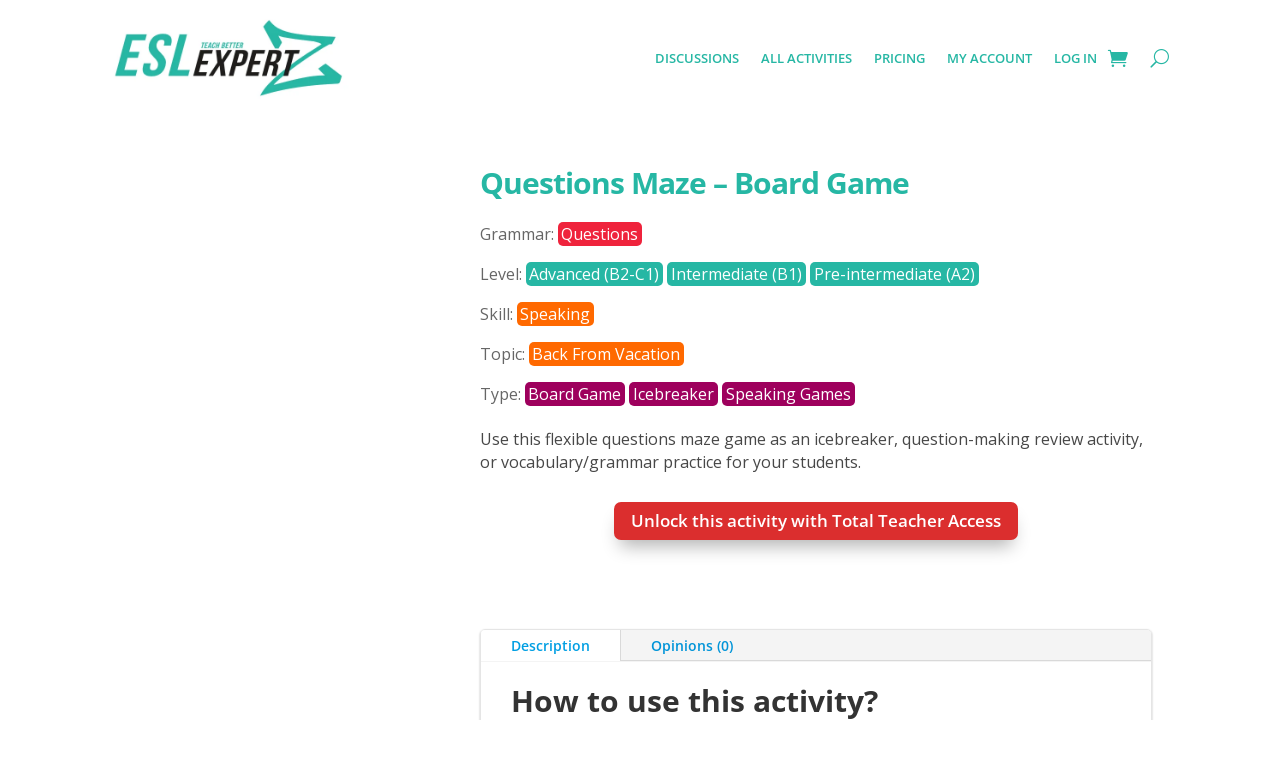

--- FILE ---
content_type: text/css
request_url: https://eslexpertz.com/wp-content/themes/Divi-child/style.css?ver=4.27.4
body_size: 6035
content:
/* 
 Theme Name:   Divi Child Theme
 Theme URI:    eslexpertz.com
 Description:  ESL Child theme
 Author:       pm delvern
 Author URI:   eslexpertz.com
 Template:     Divi
 Version:      1.0

 /* == Add your own styles below this line ==
--------------------------------------------*/
 
 /*les couleurs
 le gris de fond : #ecf0f5
 le gris très léger : #f7f7f7
 le bleu d'accentuation : #00a8ff
 le bleu gris : #d3dced
 
/*** melanie faire disparaître la loupe bizarre qui traîne au dessus de l'image d'un produit spécifique même s'il doit y avoir un autre moyen (paramètre WP sûrement) ***/
div.woocommerce-product-gallery.woocommerce-product-gallery--with-images.woocommerce-product-gallery--columns-4.images>a.woocommerce-product-gallery_trigger{
    display: none;
}
/*** melanie addtocart and dowload btn color and background ***/
form.somdn-archive-download-form.somdn-download-form>a.somdn-download-archive.single_add_to_cart_button.button, a.button.product_type_simple.add_to_cart_button.ajax_add_to_cart, .single_add_to_cart_button{
    background-color: #26b7a4 !important;
    color: white !important;
}
/*** melanie addtocart and dowload btn centered ***/
li>div.product-wrapper{
    -ms-flex-direction: column !important;
    flex-direction: column !important;
    align-items: inherit !important;
}
/*** melanie hide meber/discount when logged in ***/
span.onsale.wc-memberships-member-discount{
    display: none !important;
}
/*** melanie checkout and place order btns color and background ***/
div.coupon>button.button, table.shop_table.shop_table_responsive.cart.woocommerce-cart-form__contents td.actions>button.button, a.checkout-button.button.alt.wc-forward, button#place_order.button.alt{
    background-color: #26b7a4 !important;
    color: white !important;
}
/*** melanie input coupon pas assez large agrandit ***/
input#coupon_code{
    width: 150px;
}
/*mise en page du formulaire simple de recherche dans les sidebar*/
#search-filter-form-117846 > ul {padding:8px ;}
#search-filter-form-130182 > ul > li {padding:8px ; width:100%;}

/*formulaire principal page d'accueil*/
#search-filter-form-130505 > ul {display: flex; flex-direction: row; flex-wrap: wrap; width: 100%; justify-content: center;}
#search-filter-form-130505 > ul > li.sf-field-search > label {text-align:right;}
#search-filter-form-130505 > ul > li.sf-field-search > label > input{width:200px; background-color:#00A8FF; opacity:0.7; border-radius: 5px 0px 0px 5px;}
@media all and (min-width: 40em){
	#search-filter-form-130505 > ul > li.sf-field-search > label > input{width:250px;}
}
/*@media all and (min-width: 60em){
	#search-filter-form-130505 > ul > li.sf-field-search > label > input{width:700px;}
}*/
#search-filter-form-130505 > ul > li.sf-field-search > label > input {color:white;}
#search-filter-form-130505 > ul > li.sf-field-post_type > label > select{color:white;}
#search-filter-form-130505 > ul > li.sf-field-submit > input[type="submit"]{color:white; background-color:#00A8FF; border-radius: 0px 5px 5px 0px;}
#search-filter-form-130505 > ul > li.sf-field-submit > input[type="submit"]:hover{color:white; background-color:#0c71c3;}

/*boutons page accueil*/
#page-container > div.et_pb_section.et_pb_section_0.et_pb_with_background.et_section_regular > div.et_pb_row.et_pb_row_2 > div > div > a
{border-radius: 5px;}
#page-container > div.et_pb_section.et_pb_section_1.et_pb_with_background.et_section_regular > div > div.et_pb_column.et_pb_column_1_4.et_pb_column_3.et_pb_css_mix_blend_mode_passthrough > div > div.et_pb_button_wrapper > a, 
#page-container > div.et_pb_section.et_pb_section_1.et_pb_with_background.et_section_regular > div > div.et_pb_column.et_pb_column_1_4.et_pb_column_4.et_pb_css_mix_blend_mode_passthrough > div > div.et_pb_button_wrapper > a,
#page-container > div.et_pb_section.et_pb_section_1.et_pb_with_background.et_section_regular > div > div.et_pb_column.et_pb_column_1_4.et_pb_column_5.et_pb_css_mix_blend_mode_passthrough > div > div.et_pb_button_wrapper > a,
#page-container > div.et_pb_section.et_pb_section_1.et_pb_with_background.et_section_regular > div > div.et_pb_column.et_pb_column_1_4.et_pb_column_6.et_pb_css_mix_blend_mode_passthrough.et-last-child > div > div.et_pb_button_wrapper > a
{border-radius: 5px;}
/*petit souci d'étoile sur woocommerce*/
.woocommerce .star-rating span{color:#2b87da; }

/*différenciation entre produit et post sur page de recherche.*/
.paginated_page > .type-product.product-type-simple {
	background-color:#eee !important; 
	background-image:url('images/product.png'); background-repeat:no-repeat; background-position:right bottom; 
	/*max-height:280px;*/}

.paginated_page > article > .post-content > .excerpt.entry-summary > p{padding:0px;}
.paginated_page > article > .header > a.featured-image > img{ max-width:276px;}
.paginated_page > article > .post-content {width:95% !important;}

.read-more-button{min-width:160px;}
.product-type-simple > div > a:nth-child(2){min-height:90px;}


/*menu secondaire : pour faire ressortir les boutons*/
#et-secondary-menu li{
	margin: -1px;
	padding-left: 7px;
	padding-right: 7px;
}

#menu-item-146068, #menu-item-146010{
	background-color: #dd5347;
}

#et-secondary-menu li a{
	color:#fff;
}

#et-secondary-menu li a:hover {
	color:#fff;
}


/*menu Zanniversaire*/
#et-menu li a{
	padding: 20px 10px !important;

	
}
#et-navigation>ul>li>a:before{
	top: 23px;
}

.Zanniversaire{
	background-color: #df5084;

}

.Zanniversaire a{
	color: #fff !important;
	padding: 4px !important;
	line-height: 20px;
}
.Zanniversaire a:before{
	background-color: #fff !important;
}


.et_highlight_nav>.container>#et-navigation>#et-menu>.Zanniversaire{
	background-color: #9e005d;	
}


/*product wrapper*/
#boutique-new-accueil > div > a:nth-child(2)
{min-height:70px !important;}

small.includes_tax{display: none !important;}


/*ZAbo*/
/*** remove shadow on main header***/
#main-header {
box-shadow: none;
}
 
/*** add shadow to fixed header ***/
@media (min-width: 981px) {
#main-header.et-fixed-header {
    box-shadow: 0 0 30px rgba(7, 51, 84, 0.17) !important;
    -webkit-box-shadow: 0 0 30px rgba(7, 51, 84, 0.17) !important;
    -moz-box-shadow: 0 0 30px rgba(7, 51, 84, 0.17) !important;
}
}
/*** adjust padding on menu ***/
.et_header_style_left .et-fixed-header #et-top-navigation nav > ul > li > a {
padding-bottom: 23px;
}
#top-menu li {
padding: 0 10px !important;
}
 
.et_header_style_left #et-top-navigation {
padding-top: 20px;
}
 
.et_header_style_left .et-fixed-header #et-top-navigation {
padding-top: 10px;
}
 
/*** style the menu button ***/
.jointoday_button a {
color: #f92c8b !important;
    line-height: 9px;
    font-weight: 600;
    padding: 13px 16px !important;
    text-transform: uppercase;
    font-size: 17px !important;
    border-radius: 50px !important;
    -webkit-border-radius: 50px !important;
    -moz-border-radius: 50px !important;
    display: block !important;
    transition: all .5s ease !important;
    -webkit-transition: all .5s ease !important;
    -moz-transition: all .5s ease !important;
    border: 2px solid #f92c8b !important;
}
 
.jointoday_button a:hover {
    opacity: 1 !important;
    color: #fff !important;
    background-color: #f92c8b !important;
    text-decoration: none !important;
}
 
.et-fixed-header #top-menu .jointoday_button a:hover {
    background-color: #de20b3 !important;
    border: 2px solid #de20b3 !important;
    box-shadow: 0px 5px 20px #aab9c3 !important;
    -moz-box-shadow: 0px 5px 20px #aab9c3 !important;
    -webkit-box-shadow: 0px 5px 20px #aab9c3 !important;
}
 
.et-fixed-header #top-menu .jointoday_button a {
    color: #fff !important;
    background-color: #f92c8b !important;
    box-shadow: 0px 5px 20px #d6dee4 !important;
    -moz-box-shadow: 0px 5px 20px #d6dee4 !important;
    -webkit-box-shadow: 0px 5px 20px #d6dee4 !important;
    border: 2px solid #f92c8b !important;
}
.et-fixed-header.et_highlight_nav #top-menu .jointoday_button a {
    background-color: #2cc2e6 !important;
    border: 2px solid #2cc2e6 !important;
    animation: highlight-nav .8s ease !important;
    -webkit-animation: highlight-nav .8s ease !important;
}
 
#main-header.et-fixed-header.et_highlight_nav #top-menu .jointoday_button a:hover {
    background-color: #f92c8b !important;
    border: 2px solid #f92c8b !important;
    box-shadow: 0px 5px 20px #aab9c3 !important;
    -moz-box-shadow: 0px 5px 20px #aab9c3 !important;
    -webkit-box-shadow: 0px 5px 20px #aab9c3 !important;
}
 
@-webkit-keyframes highlight-nav {
    0% {
        -webkit-transform: scale(1);
        transform: scale(1)
    }
    50% {
        -webkit-transform: scale(1.2);
        transform: scale(1.2)
    }
    100% {
        -webkit-transform: scale(1);
        transform: scale(1)
    }
}
@keyframes highlight-nav {
    0% {
        -webkit-transform: scale(1);
        transform: scale(1)
    }
    50% {
        -webkit-transform: scale(1.2);
        transform: scale(1.2)
    }
    100% {
        -webkit-transform: scale(1);
        transform: scale(1)
    }
}
 
/*** style the mobile menu links and button ***/
@media (max-width: 980px) {
.et_mobile_menu li {
text-align: center;
}
 
.et_mobile_menu li a {
border-bottom: none;
}
.et_mobile_menu li a:hover {
background-color: transparent;}
 
.jointoday_button a {
border-bottom: 2px solid #f92c8b !important;
}
}
/*** Take out the divider line between content and sidebar ***/
#main-content .container:before {background: none;}
 
/*** Hide Sidebar ***/
#sidebar {display:none;}
 
/*** Expand the content area to fullwidth ***/
@media (min-width: 981px){
#left-area {
    width: 100%;
    padding: 23px 0px 0px !important;
    float: none !important;
}
}
/*écrase le css de la mise à jour pour avoir la description du prof à droite de sa photo pas en dessous dans les articles de blog Extra */
.et_pb_team_member {
    display: flex !important;
}
/*** melanie début de section pour les affichages des catégories dans les posts ***/
.single-product .eslb_like{
    display: flex !important;
    flex-wrap: wrap;
}
/* .tax-product_cat .eslb_like{
    display: flex;
}
.tax-product_cat .one_cat{
    min-width: max-content;
} */
/* catégorie par défaut*/
.one_cat{
    text-align: left;
}
.single-product .one_cat{
    margin: 0.7vh 0.5vw 0.7vh 0vw;
    line-height: 2.2em !important;
}
.single-product .one_cat a{
    padding: 0.1vh 0.3vw;
    border-radius: 5px;
    background-color: #2cc2e6;
    max-width: fit-content;
    color: white;
}
.single-product .one_cat>a:hover{
    background-color: #63daf8;
}
.single-product .one_cat>a{
    color: white !important;
}


.all-product-content .Objective a{color: #ff6900 !important;}
.all-product-content .Objective:hover{color:#FF9763 !important;}
.all-product-content .Level a{color: #26b7a4 !important;}
.all-product-content .Level a:hover{color: #45E4CF !important;}
.all-product-content .Type a{color: #9e005d !important;}
.all-product-content .Type  a:hover{color:#E35AAB !important;}
.all-product-content .Grammar a{color: #ef233c !important;}
.all-product-content .Grammar a:hover{color:#FF6174 !important;}
.all-product-content .Skill a{color: #ff6900 !important;}
.all-product-content .Skill a:hover{color: #FF9763 !important;}
.all-product-content .Topic a{color: #ff6900 !important;}
.all-product-content .Topic a:hover{color: #FF9763 !important;}
.all-product-content .Autres a:hover{color: #ff6900 !important;}

/* .parent_cat:hover{
    font-weight: bolder;
} */

/* personnalisée : il faut juste rajouter le nom de la catégorie avec un point devant et sa syntaxe avec la casse exacte */
.single-product .Objective a{background-color: #ff6900;}
.single-product .Objective:hover{background-color:#FF9763;}
.single-product .Level a{background-color: #26b7a4;}
.single-product .Level a:hover{background-color: #45E4CF;}
.single-product .Type a{background-color: #9e005d;}
.single-product .Type a:hover{background-color:#E35AAB;}
.single-product .Grammar a{background-color: #ef233c;}
.single-product .Grammar a:hover{background-color:#FF6174;}
.single-product .Skill a{background-color: #ff6900;}
.single-product .Skill a:hover{background-color: #FF9763;}
.single-product .Topic a{background-color: #ff6900;}
.single-product .Topic a:hover{background-color: #FF9763;}
.single-product .Autres a:hover{background-color: #ff6900;}

/*pour les pages pas all-product-content ni single-product*/
.row_problem .Objective a{color: #ff6900;}
.row_problem .Objective:hover{color:#FF9763;}
.row_problem .Level a{color: #26b7a4;}
.row_problem .Level a:hover{color: #45E4CF;}
.row_problem .Type a{color: #9e005d;}
.row_problem .Type a:hover{color:#E35AAB;}
.row_problem .Grammar a{color: #ef233c;}
.row_problem .Grammar a:hover{color:#FF6174;}
.row_problem .Skill a{color: #ff6900;}
.row_problem .Skill a:hover{color: #FF9763;}
.row_problem .Topic a{color: #ff6900;}
.row_problem .Topic a:hover{color: #FF9763;}
.row_problem .Autres a:hover{color: #ff6900;}

.one_cat a:hover{
    cursor: pointer;
}

/*My account page */
.loop_category_images .Objective a{color: #ff6900 !important;}
.loop_category_images .Objective:hover{color:#FF9763 !important;}
.loop_category_images .Level a{color: #26b7a4 !important;}
.loop_category_images .Level a:hover{color: #45E4CF !important;}
.loop_category_images .Type a{color: #9e005d !important;}
.loop_category_images .Type  a:hover{color:#E35AAB !important;}
.loop_category_images .Grammar a{color: #ef233c !important;}
.loop_category_images .Grammar a:hover{color:#FF6174 !important;}
.loop_category_images .Skill a{color: #ff6900 !important;}
.loop_category_images .Skill a:hover{color: #FF9763 !important;}
.loop_category_images .Functional_language a{color: #0077b6 !important;}
.loop_category_images .Functional_language a:hover{color: #00b4d8 !important;}
.loop_category_images .Topic a{color: #ff6900 !important;}
.loop_category_images .Topic a:hover{color: #FF9763 !important;}
.loop_category_images .Autres a:hover{color: #ff6900 !important;}
#my_account_logedin .et_pb_text_inner>p{padding: 0px !important;}
#my_account_logedin .woocommerce-MyAccount-navigation ul, #my_account_page .woocommerce-MyAccount-navigation ul{
    list-style-type: none;
    padding: 0px !important;
}
#my_account_logedin .woocommerce-MyAccount-navigation ul li, #my_account_page .woocommerce-MyAccount-navigation ul li{
    border-top: 1px solid #29c4a9;
    padding: 5px 10px;
}
#my_account_logedin .woocommerce-MyAccount-navigation ul li a, #my_account_page .woocommerce-MyAccount-navigation ul li a{
    color: rgba(0,0,0,0.75);
}
#my_account_logedin .woocommerce-MyAccount-content, #my_account_page .woocommerce-MyAccount-content{
    text-align: center;
    margin: 5px;
    padding: 5px;
    border-radius: 5px;
    width: 100% !important;
}
#my_account_logedin .woocommerce-MyAccount-content p a, #my_account_page .woocommerce-MyAccount-content p a{
    color:#29c4a9;
}
#my_account_logedin .woocommerce-MyAccount-navigation ul li:first-of-type, #my_account_page  .woocommerce-MyAccount-navigation ul li:first-of-type{
    border-top: none !important;
}
#create_a_free_account{
    color: white;
}


/* pour changer le bouton "download the PDF dans les posts melanie */
.btn_pdf{
    padding: 0.7vh 0.5vw;
    border-radius: 5px;
    background-color: #2cc2e6;
    max-width: fit-content;
    color: white;
    transform: translateY(1vh);
}
.btn_pdf:hover{
    cursor: pointer;
    background-color:#26b7a4;
}

/* pour surclasser le css des blocs bouton et attention de l'éditeur de texte - melanie */
p>a.small-button{
    text-shadow: none !important;
    box-shadow: rgba(99, 99, 99, 0.3) 0px 2px 8px 0px !important;
    padding: 0.7vh 0.5vw !important;
    border-radius: 5px !important;
    max-width: fit-content !important;
    font-size: 17px !important;
    font-weight: 400 !important ;
}
p>a.big-button{
    text-shadow: none !important;
    box-shadow: none !important;
    padding: 0.7vh 0.5vw !important;
    border-radius: 5px !important;
    max-width: fit-content !important;
    font-size: 17px !important;
    font-weight: 400 !important ;
}
p>a.smalllightblue, p>a.biglightblue{
    background: #2cc2e6 !important;
    border: none !important;
    color: white !important;
}
p>a.smallsilver, p>a.bigsilver{
    background: #2cc2e6 !important;
    border: none !important;
    color: white !important;
}
p>a.smallteal, p>a.bigteal{
    background: #3071a9 !important;
    border: none !important;
    color: white !important;
}
p>a.smallblack, p>a.bigblack{
    background: #2cc2e6 !important;
    border: none !important;
    color: white !important;
}
p>a.smallpink, p>a.bigpink{
    background: #ff6900 !important;
    border: none !important;
    color: white !important;
}
p>a.smallpurple, p>a.bigpurple{
    background: #2cc2e6 !important;
    border: none !important;
    color: white !important;
}
p>a.smallred, p>a.bigred{
    background: #2cc2e6 !important;
    border: none !important;
    color: white !important;
}
p>a>.smallorange, p>a.bigorange{
    background: #ff6900 !important;
    border: none !important;
    color: white !important;
}
p>a.smallgreen, p>a.biggreen{
    background: #26b7a4 !important;
    border: none !important;
    color: white !important;
}
p>a.smallblue, p>a.bigblue{
    background: #2cc2e6 !important;
    border: none !important;
    color: white !important;
    box-shadow: rgba(99, 99, 99, 0.3) 0px 2px 8px 0px !important;
}

/* pm */
p>a.smallblue:hover, p>a.bigblue:hover{
    background: #29c4a9 !important;
    border: none !important;
    color: white !important;
    box-shadow: none !important;
}
/* pour la boîte d'avertissement */
.et-shadow{
    border: none !important;
    -webkit-box-shadow:none !important;
    box-shadow: none !important;
}
.et-box{
    -webkit-box-shadow: none !important;
    box-shadow: none !important;
    font-size: 17px !important;
}
.et-box-content{
    -webkit-box-shadow:none !important;
    box-shadow: none !important;
    background: #ff6900 !important;
    border-radius: 5px !important;
    text-shadow: none !important;
    color: white !important;
    font-size: 17px !important;
    border: none !important;
}
/* je rajoute la classe "aflouter" avec un hook dans le fichier fonctions.php uniquement sur les images des ressources qui ont besoin d'unTTA et l'utilisateur n'en a pas */
/* .aflouter img{
    filter: blur(3px);
    opacity: 0.3 !important;
    filter: blur(4px);
} */
.macaron{
    position: absolute;
    width: 100%;
    top: 0px;
    background-image: url("https://eslexpertz.com/wp-content/uploads/2023/02/macaron-carre.png");
    background-repeat: no-repeat;
    background-size: auto 100%;
    background-position: center;
    cursor:auto;
}
/* pour virer la loupe puisque j'ai désactivé le zoom automatique wordpress sur les images */
.woocommerce-product-gallery__trigger{
    display: none;
}
/* griser les images TTA sur les pages catégories */
/* .griser .div_a_griser{
     background-color: rgb(244, 241, 241) !important; 
     filter: grayscale(1); 
} */
/* .griser *{
    background-color: rgb(244, 241, 241) !important;
} */
.text_griser{
    position: absolute !important;
/*     top: 50%;
    transform: translateY(-50%); */
    top: 10%;
    width: calc(100% - 8px);
    text-align: center !important;
    background-color: rgba(255, 255, 255, 0.8) !important;
    border-top: 4px solid #29c4a9;
    border-bottom: 4px solid #29c4a9;
    padding: 10% 0px;
}
/* .text_griser *{
    background-color: white !important;
} */
.text_griser h4{
    border-radius: 10px;
    background-color: #26b7a4 !important;
    padding: 10px 0 !important;
}
.text_griser h4:hover{
    box-shadow: 3px 3px 3px lightgray;
    color: white !important;
}
/* @media only screen and (min-width:1600px) {
    .et-db #et-boc .et-l .et_pb_row {
     padding:0px 0 !important;
    }
    .et-db #et-boc .et-l .et_pb_section {
     padding:0px 0 !important
    }
}
@media (max-width: 980px){
    .et-db #et-boc .et-l .et_pb_section {
    padding: 0px 0 !important;
    }
    .et-db #et-boc .et-l .et_pb_column .et_pb_row_inner, .et-db #et-boc .et-l .et_pb_row {
        padding: 0px 0 !important;
    }
} */
.image_product .grid-item-cont, .image_product .et_pb_section, .image_product .et_pb_row, .image_product .et_pb_column{
    height: 100%;
}
/* page categorie : pour colorer les titres en fonction des niveaux */
/* .beginner{
    color:#00A8FF;
}
.pre_intermediate{
    color: #df5084;
}
.intermediate{
    color: chocolate;
}
.advanced{
    color:springgreen;
} */
.all-product-content .et_pb_wc_meta_empty, .et-db #et-boc .et-l .et_pb_wc_meta_empty{
    display: block !important;
}
@media (max-width: 767px){
    .all-product-content .divi-location-fullwidth .inline_checkboxes .divi-filter-item{
        display: flex !important;
        flex-wrap: wrap;
    }
    .all-product-content .item-levels div>.divi-filter-item span{
        width: 50% !important;
        margin: 0 !important;
        border: 3px solid transparent !important;
        
    }
    .all-product-content .item-levels div>.divi-filter-item label{
        font-size: small !important;
    }
    .all-product-content .reset-filters{
        font-size: small !important;
        text-transform: capitalize !important;
    }
    .single-product .parent_cat,.single-product .ponctuation{
        display: none;
    }
    .single-product .et_pb_wc_meta_empty, .single-product .et-db #et-boc .et-l .et_pb_wc_meta_empty {
        display: block;
    }
    .single-product .one_cat{
        width: 100%;
    }
    .single-product .one_cat a{
        display: inline-block;
        min-width: 100%;
        text-align: center;
    }
    .single-product .spaced {
        margin-top: 1.4vh;
    }
}
@media (max-width: 980px){
    .barre_de_menu span.mobile_menu_bar:before {
        content: "\e08a" !important;
    }
}
/*border-radius des cartes dans la page all products category*/
ul.custom-loop-layout>li{
    border-radius: 10px;
}
/* pour maintenir la présence d'un noeud dans le DOM qui donne les catégories premium ou free resources pour pouvoir l'utiliser en JS, on ne l'affiche pas par contre */
.Autres{
    display: none;
}
/* pour styliser l'affichage en fond de carte du statut free ou non de la carte */
.free_or_premium{
    display: none;
    position: absolute !important;
    bottom: 0px;
    margin: 5px !important;
    right: 10px;
}
li.product-type-simple .section_problem{
    height: 100% !important;
}
.formulaire>div{
    width: 100% !important;
}

/*pour customiser le bouton download now des pages single product*/
.somdn-download-wrap{
    text-align: center !important;
    display: block !important;
}
form.somdn-archive-download-form.somdn-download-form > a.somdn-download-archive.single_add_to_cart_button.button:hover{
    background-color: #45E4CF !important;
    border: none !important;
}
.single_add_to_cart_button:hover{
    background-color: #45E4CF !important;
    border: none !important;
}
form.somdn-archive-download-form.somdn-download-form > a.somdn-download-archive.single_add_to_cart_button.button, .single_add_to_cart_button{
    border-radius: 5px;
    border: none !important;
}
/*pour enlever le point virgule entre les catégories dans la page single product*/
.single-product .point_virgule{
    display: none;
}
/*stylisation des liens*/
.single-product p>a{
    color: #29c4a9 !important;
}
/*page resources-filter  filter-btn */
body #page-container .et_pb_section .filter_block a.reset-filters.et_pb_button, #divi_filter_button{
    width: fit-content;
    min-width: 100px;
    margin-left: 0 !important;
}
#divi_filter_button{
    margin-bottom: 5px !important;
}
p.divi-filter-item{
    padding-left: 0 !important;
    margin-top: 0px !important;
}
.search_filter_cont>p{
    padding-bottom: 0.5em !important;
}
/*style de l'auteur produit sous l'image produit*/
#product_author{
    display: flex;
}
#product_author>.et_pb_team_member_description{
    text-align: justify;
}
#product_author>.et_pb_team_member_image{
    max-width: 600px;
}
#product_author>.et_pb_team_member_image>img{
    width: 120px;
}
/* https://eslexpertz.com/resources-filter/ -> boutons de sélection des filtres */
.divi-acf{
    border-radius: 3px;
    font-size: 16px;
}
/*boutons des sous-catégories dans les pages archives catégories parents */
#sub_cat_container{
    display: flex;
    flex-wrap: wrap;
    margin-top: 30px;
}
.sub_cat{
    padding: 40px 10px !important;
    margin-bottom: 40px;
    margin-right: 3%;
    width: 22%;
    background-color: #0077b6;
    text-align: center;
    box-shadow: 0px 12px 18px -6px rgba(0,0,0,0.3);
    transition: box-shadow 300ms ease 0ms;
    cursor: pointer;
}
.sub_cat:hover{
    box-shadow: 0px 12px 18px -80px rgba(0,0,0,0.3);
    transition: box-shadow 300ms ease 0ms;
}
.sub_cat>p{
    text-decoration: none;
    color: white;
    font-family: 'Open Sans', Arial, 'sans-serif';
    font-weight: bold;
    font-size: 100%;
}
/*** melanie blog afficher texte à côté de l'auteur et pas en dessous ***/
.et_pb_team_member .et_pb_team_member_description{
    text-align: justify;
}

/* pm mise en page de la page de result de recherche */
/* creation css grid column template */
.et-blog-css-grid > div {
display: grid;
grid-template-columns: repeat(auto-fill, minmax(250px, 1fr));
gap: 20px;
}
/* style css grid blog post */
.et-blog-css-grid .et_pb_post {
/*   align-self: start; */
/* desactiver pour avoir les columns de meme hauteur */
padding: 7px;
background-color: #fff;
}

/* pour retirer la pagination */
.et-blog-css-grid > div > div {
width: 100%;
position: absolute;
bottom: 0;
transform: translate(0%, 150%);
}